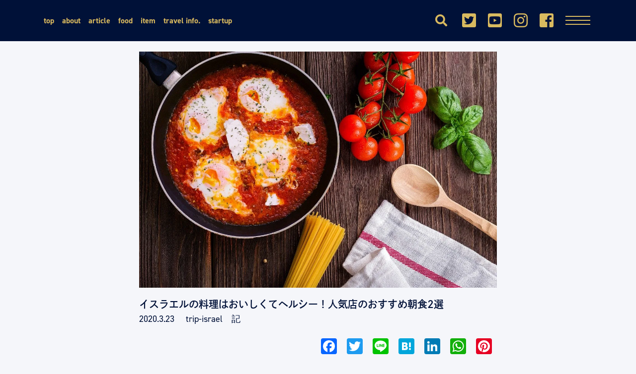

--- FILE ---
content_type: text/html; charset=utf-8
request_url: https://www.google.com/recaptcha/api2/aframe
body_size: 258
content:
<!DOCTYPE HTML><html><head><meta http-equiv="content-type" content="text/html; charset=UTF-8"></head><body><script nonce="zsRTJP4f0SHnDL4cxi3ehQ">/** Anti-fraud and anti-abuse applications only. See google.com/recaptcha */ try{var clients={'sodar':'https://pagead2.googlesyndication.com/pagead/sodar?'};window.addEventListener("message",function(a){try{if(a.source===window.parent){var b=JSON.parse(a.data);var c=clients[b['id']];if(c){var d=document.createElement('img');d.src=c+b['params']+'&rc='+(localStorage.getItem("rc::a")?sessionStorage.getItem("rc::b"):"");window.document.body.appendChild(d);sessionStorage.setItem("rc::e",parseInt(sessionStorage.getItem("rc::e")||0)+1);localStorage.setItem("rc::h",'1768479710886');}}}catch(b){}});window.parent.postMessage("_grecaptcha_ready", "*");}catch(b){}</script></body></html>

--- FILE ---
content_type: application/javascript
request_url: https://trip-israel.com/wp-content/themes/Trip%20israel%20Theme/js/js-hamburger.js
body_size: 64
content:
'use strict';

const ham = document.getElementById('js-ham');
const ham_menu = document.getElementById('ham_menu');

ham.addEventListener('click', function() {
  ham.classList.toggle('is-checked');
  ham_menu.classList.toggle('is-checked');
});

const search = document.getElementById('js-search');

search.addEventListener('click', function() {
  ham.classList.toggle('is-checked');
  ham_menu.classList.toggle('is-checked');
});

--- FILE ---
content_type: application/javascript; charset=utf-8;
request_url: https://dalc.valuecommerce.com/app3?p=886429130&_s=https%3A%2F%2Ftrip-israel.com%2Farchives%2F1048&vf=iVBORw0KGgoAAAANSUhEUgAAAAMAAAADCAYAAABWKLW%2FAAAAMElEQVQYV2NkFGP4nxF0m6F4hhYDo%2B8N5v8eCsoMpZNuMzDmcnX9n%2FcsgyFNgI8BAPvUDOh4QHkEAAAAAElFTkSuQmCC
body_size: 1454
content:
vc_linkswitch_callback({"t":"6968dbdd","r":"aWjb3QAHbSkDlfgmCooD7AqKC5Y4cQ","ub":"aWjb3AAFTdgDlfgmCooBbQqKC%2FDycQ%3D%3D","vcid":"nDr8Wbf97jV5zESIOSXesRqA6Jtp9qOzLp0Tff4JknRNXx1W2cYbqQ","vcpub":"0.486697","www.netmile.co.jp":{"a":"2438503","m":"2382533","g":"80818eb3d0","sp":"eapid%3D0-28%26affcid%3Djp.network.valuecommerce.general_mylink."},"chou-jimaku.com":{"a":"2425347","m":"2376577","g":"419645158c"},"l":4,"p":886429130,"sec.sourcenext.info":{"a":"2425347","m":"2376577","g":"419645158c"},"s":3511154,"www.molekule.jp":{"a":"2425347","m":"2376577","g":"419645158c"},"fudemame.net":{"a":"2425347","m":"2376577","g":"419645158c"},"www.expedia.co.jp":{"a":"2438503","m":"2382533","g":"80818eb3d0","sp":"eapid%3D0-28%26affcid%3Djp.network.valuecommerce.general_mylink."},"hotels.com":{"a":"2518280","m":"2506163","g":"7f340ab5b5","sp":"rffrid%3Daff.hcom.JP.014.000.VCSphone"},"sourcenext.com":{"a":"2425347","m":"2376577","g":"419645158c"},"meetingowl.jp":{"a":"2425347","m":"2376577","g":"419645158c"},"pocketalk.jp":{"a":"2425347","m":"2376577","g":"419645158c"},"service.expedia.co.jp":{"a":"2438503","m":"2382533","g":"80818eb3d0","sp":"eapid%3D0-28%26affcid%3Djp.network.valuecommerce.general_mylink."},"welove.expedia.co.jp":{"a":"2438503","m":"2382533","g":"80818eb3d0","sp":"eapid%3D0-28%26affcid%3Djp.network.valuecommerce.general_mylink."},"fudeoh.com":{"a":"2425347","m":"2376577","g":"419645158c"}})